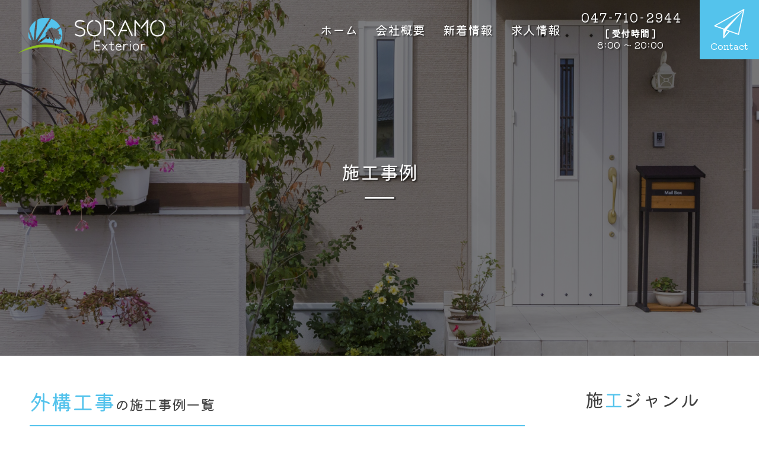

--- FILE ---
content_type: text/css
request_url: https://soramo-exterior.co.jp/wp-content/themes/soramo-exterior/style.css
body_size: 2712
content:
@charset "utf-8";
/*
Theme Name: 株式会社ソラモエクステリア
Author: Kotaro Saito
Description: 株式会社ソラモエクステリア のテーマ
version: 1.0.0
*/

/*common
-----------------------------------------------------------------------------------------*/
html,body{
	width: 100%;
	margin: 0 auto;
	padding: 0;
	text-align: center;
	font-family: 'Kiwi Maru', serif;
	color: rgb(64,64,64);
}

.font-gothic{
	font-family: 'Sawarabi Gothic', 'sans-serif';
}

.font-mincho{
	font-family: "Sawarabi Mincho", serif;
}

@media screen and (min-width:768px) {
.sp{
	display: none;
}
}

@media screen and (max-width:767px) {
.pc{
	display: none;
}
}


/*header
-----------------------------------------------------------------------------------------*/
h1{
	display: none;
}

header{
	position: absolute;
	top: 0;
	left: 0;
	width: 100%;
	height: 100px;
	z-index: 999;
}

div.header-wrapper{
	position: relative;
	width: 100%;
}

img.header-logo{
	position: absolute;
	top: 20px;
	left: 30px;
	display: inline;
	width: auto;
	height: 70px;
}

div.header-sales{
	display: flex;
	align-items: center;
	justify-content: center;
	height: 100px;
	margin-right: 150px;
	padding: 0 50px;
	color: rgb(255,255,255);
	text-shadow: 2px 2px 2px rgba(0,0,0,0.5);
}

span.header-tel{
	font-size: 130%;
	letter-spacing: 2px;
}

div.header-sales i{
	margin-right: 5px;
}

span.header-sales-title{
	font-weight: 700;
	margin-bottom: -5px;
}

div.main-navigation ul{
	line-height: 100px;
}

div.main-navigation ul li{
	margin-left: 50px;
}

div.main-navigation ul li:first-child{
	margin-left: 0;
}

div.main-navigation ul li a{
	font-size: 150%;
	color: rgb(255,255,255);
	text-shadow: 2px 2px 2px rgba(0,0,0,0.5);
}

a.header-contact{
	position: absolute;
	top: 0;
	right: 0;
	display: block;
	width: 150px;
	height: 100px;
	color: rgb(255,255,255);
	background-color: rgb(84,195,236);
}

img.mark-mail{
	width: auto;
	height: 50px;
	margin: 15px auto 0;
}

div.fixed-header{
	position: fixed;
	top: -150px;
	left: 0;
	width: 100%;
	height: 75px;
	background-color: rgba(255,255,255,0.9);
	box-shadow: 1px 1px 1px 1px rgba(0,0,0,0.5)
}

div.fixed-header img.header-logo{
	top: 12.5px;
	height: 50px;
}

div.fixed-header div.main-navigation ul{
	line-height: 75px;
	margin-right: 50px;
}

div.fixed-header div.main-navigation ul li a{
	font-size: 120%;
	color: rgb(137,137,137);
	text-shadow: none;
}

@media screen and (max-width:1500px) {
img.header-logo{
	top: 30px;
	height: 60px;
}

div.header-sales{
	margin-right: 100px;
	padding: 0 30px;
}

a.header-contact{
	width: 100px;
}

div.main-navigation ul li a{
	font-size: 130%;
}

div.main-navigation ul li{
	margin-left: 30px;
}
}

@media screen and (max-width:1200px) {
div.header-sales{
	display: none;
}

div.main-navigation{
	margin-right: 130px;
}

div.fixed-header div.main-navigation{
	margin-right: 0;
}
}

@media screen and (min-width:1024px) {
div.sp-navigation{
	display: none !important;
}
}

@media screen and (max-width:1023px) {
div.main-navigation,
a.header-contact{
	display: none;
}

div.main-header img.header-logo{
	display: none;
}

div.fixed-header img.header-logo {
	left: 12.5px;
}

span.menu-title{
	display: block;
	font-size: 80%;
	font-weight: 700;
	padding-bottom: 5px;
	color: rgb(84,195,236);
}

button.drawer-hamburger{
	padding: 0;
	margin: 17.5px 20px 0 0;
}

.drawer-hamburger-icon,
.drawer-hamburger-icon:before,
.drawer-hamburger-icon:after {
	background-color: rgb(84,195,236) !important;
}

.drawer-open .drawer-hamburger-icon{
	background-color: transparent !important;
}

.drawer--right.drawer-open .drawer-hamburger{
	right: 0 !important;
}

nav.drawer-nav{
	margin-top: 75px;
	padding-top: 10px;
	background-color: rgb(84,195,236);
	z-index: 998 !important;
}

a.drawer-menu-item,
a.drawer-menu-item:hover{
	color: rgb(255,255,255);
	text-decoration: none;
}

a.sp-tel{
	font-size: 120%;
}

a.sp-tel i{
	margin-right: 10px;
}
}

@media screen and (max-width:767px){
div.fixed-header img.header-logo{
	top: 17.5px;
	left: 10px;
	height: 40px;
}

button.drawer-hamburger{
	margin: 15px 15px 0 0;
}
}

@media screen and (max-width:374px){
.drawer-nav{
	width: 75%;
}
}


/*footer
-----------------------------------------------------------------------------------------*/
div.contents-wrapper.footer-contents{
	padding: 50px 0;
	border: 50px solid rgb(84,195,236);
	box-shadow: 1px 1px 1px 1px rgba(0,0,0,0.5);
}

div.footer-box{
	width: 50%;
	padding: 0 50px;
}

div.footer-box.upper{
	border-right: 2px solid rgb(84,195,236);
}

div.footer-box h2.site-topics span.topics-ja{
	padding-left: 0;
}

span.topics-line{
	width: 100px;
	height: 5px;
	margin: 20px auto 30px;
	background-color: rgb(84,195,236);
}

div.footer-box.lower{
	display: flex;
	align-items: center;
	justify-content: center;
}

a.footer-tel{
	color: inherit;
	font-size: 250%;
	letter-spacing: 5px;
}

img.footer-tel{
	display: inline-block;
	width: auto;
	height: 60px;
	vertical-align: top;
}

p.footer-sales{
	margin: 20px 0 30px;
	font-size: 120%;
}

a.footer-contact{
	display: block;
	width: 100%;
	padding: 10px 0;
	font-size: 150%;
	color: rgb(255,255,255);
	background-color: rgb(148,199,41);
	border: 2px solid rgb(148,199,41);
}

a.footer-contact i{
	margin-right: 15px;
	font-size: 120%s;
}

div.copy-right{
	padding: 30px 0;
	background-color: rgb(84,195,236);
}

@media screen and (max-width:1300px) {
img.footer-tel{
	vertical-align: middle;
}

a.footer-tel{
	font-size: 180%;
}

a.footer-contact{
	font-size: 120%;
}
}

@media screen and (max-width:1100px) {
img.footer-tel{
	height: 40px;
	vertical-align: top;
}

a.footer-tel{
	font-size: 150%;
}

a.footer-contact{
	font-size: 100%;
}
}

@media screen and (max-width:1023px) {
div.footer-box{
	width: calc(100% - 100px);
	margin: 0 auto;
	padding: 0;
}

div.footer-box.upper{
	margin-bottom: 30px;
	padding-bottom: 30px;
	border-right: none;
	border-bottom: 1px solid rgb(84,195,236);
}
}

@media screen and (max-width:767px) {
footer section{
	padding-bottom: 0;
}

div.contents-wrapper.footer-contents{
	width: 100%;
	padding: 30px 0;
	border: 30px solid rgb(84,195,236);
	box-shadow: none;
}

div.footer-box{
	width: calc(100% - 60px);
}

div.footer-box.upper{
	margin-bottom: 20px;
	padding-bottom: 20px;
}

div.footer-box.upper p{
	font-size: 90%;
}

a.footer-tel{
	font-size: 130%;
	letter-spacing: 2px;
}

p.footer-sales{
	margin: 10px 0 20px;
	font-size: 100%;
}

a.footer-contact{
	font-size: 100%;
}

div.copy-right{
	padding-top: 0;
}
}

@media screen and (max-width:374px) {
div.contents-wrapper.footer-contents{
	border: 20px solid rgb(84,195,236);
}

div.footer-box.upper p{
	font-size: 80%;
}

img.footer-tel{
	vertical-align: middle;
}

a.footer-tel{
	font-size: 110%;
}
}


/*news
-----------------------------------------------------------------------------------------*/
div.main-contents{
	width: 75%;
	padding-right: 50px;
}

ul.summary-news-display li{
	padding: 15px 0;
	border-bottom: 1px solid rgb(64,64,64);
}

ul.summary-news-display li:first-child{
	padding-top: 0;
}

ul.summary-news-display li a{
	color: inherit;
}

ul.summary-news-display li a span{
	display: inline-block;
}

span.summary-news-date span{
	color: rgb(84,195,236);
}

span.summary-news-title{
	font-size: 120%;
}

div.wp-pagenavi{
	margin-top: 50px;
}

div.wp-pagenavi span.pages{
	display: none !important;
}

.wp-pagenavi a,
.wp-pagenavi span{
	text-decoration: none;
	border: 1px solid rgb(84,195,236);
	color: rgb(84,195,236);
	padding: 5px 10px;
	margin: 0 5px;
}

div.wp-pagenavi span.current{
	color: rgb(255,255,255);
	background-color: rgb(84,195,236);
	border: 1px solid rgb(84,195,236);
}

.wp-pagenavi a:hover{
	background-color: rgba(84,195,236,0.2);
	border: 1px solid rgb(84,195,236);
}

@media screen and (max-width:1023px) {
div.main-contents{
	width: 100%;
	padding-right: 0;
}
}


/*sidebar
-----------------------------------------------------------------------------------------*/
div.side-contents{
	width: 25%;
}

div.side-contents h2{
	font-size: 200%;
}

div.side-contents h2 span{
	color: rgb(84,195,236);
}

select::-ms-expand {
	display: none;
}

div.select-wrap{
	width: 100%;
	position: relative;
	background-color: rgb(255,255,255);
}

div.select-wrap::after {
	content: "";
	width: 6px;
	height: 6px;
	border: 0px;
	border-bottom: solid 2px rgb(180,180,180);
	border-right: solid 2px rgb(180,180,180);
	-ms-transform: rotate(45deg);
	-webkit-transform: rotate(45deg);
	transform: rotate(45deg);
	position: absolute;
	top: 50%;
	right: 10px;
	margin-top: -6px;
}

select.select-archive{
	width: 100%;
	padding: 10px;
	-webkit-appearance: none;
	-moz-appearance: none;
	appearance: none;
	background: transparent;
	position: relative;
	z-index: 1;
	border: 1px solid rgb(180,180,180);
	border-radius: 2px;
	outline: none;
}

select.select-archive:hover{
	cursor: pointer;
}

@media screen and (max-width:1023px) {
div.side-contents{
	width: 100%;
	margin-top: 50px;
}
}

@media screen and (max-width:767px) {
div.side-contents{
	margin-top: 30px;
}

div.side-contents h2{
	font-size: 130%;
}
}


/*single
-----------------------------------------------------------------------------------------*/
div.single-title h2{
	margin-bottom: 10px;
	padding-bottom: 10px;
	font-size: 150%;
	border-bottom: 1px solid rgb(64,64,64);
}

div.single-date{
	margin: 10px 0;
	font-size: 120%;
}

div.single-date i{
	margin-right: 7.5px;
	color: rgb(84,195,236);
}

span.single-date::after{
	content: "｜";
	margin: 0 5px;
}

div.single-date a{
	font-size: 90%;
	color: inherit;
}

div.single-content p{
	margin-bottom: 15px;
}

div.single-content p:last-child{
	margin-bottom: 0;
}

div.single-content img{
	width: 50%;
	margin: 0 0 15px;
}

div.single-content img:last-child{
	margin-bottom: 0;
}

div.single-content a{
	text-decoration: underline;
}

div.pager-box{
	width: 50%;
}

div.pager-box a{
	display: block;
	margin-top: 50px;
	padding: 20px 15px;
	font-size: 80%;
	color: rgb(84,195,236);
	border: 1px solid rgb(84,195,236);
	overflow: hidden;
}

@media screen and (max-width:767px) {
div.single-title h2{
	font-size: 130%;
}

div.single-date{
	font-size: 110%;
}

div.pager-box a{
	margin-top: 30px;
	padding: 10px 15px;
}
}


/*404
-----------------------------------------------------------------------------------------*/
div.error-message{
	font-size: 150%;
}

@media screen and (max-width:767px) {
div.error-message{
	font-size: 120%;
}
}


--- FILE ---
content_type: text/css
request_url: https://soramo-exterior.co.jp/wp-content/themes/soramo-exterior/css/base.css
body_size: 590
content:
@charset "utf-8";
*{
	box-sizing: border-box;
}

h1,h2,h3,h4,h5,h6,p{
	margin: 0;
	padding: 0;
	font-size: 100%;
	font-weight: 400;
}

.left-float{
	float: left;
}

.right-float{
	float: right;
}

.clear{
	clear: both;
}

img,iframe{
	display: block;
	width: 100%;
	margin: 0 auto;
}

.bg-change{
	background-size: cover;
	background-repeat: no-repeat;
	background-position: center center;
}

a{
	text-decoration: none;
	transition: 0.6s;
	-webkit-transition: 0.6s;
	-moz-transition: 0.6s;
	-ms-transition: 0.6s;
	-o-transition: 0.6s;
}

a:hover{
	transition: 0.6s;
	-webkit-transition: 0.6s;
	-moz-transition: 0.6s;
	-ms-transition: 0.6s;
	-o-transition: 0.6s;
}

.text-center{
	text-align: center;
}

.text-left{
	text-align: left;
}

.text-right{
	text-align: right;
}

.color-black{
	color: rgb(0,0,0);
}

.color-white{
	color: rgb(255,255,255);
}

table{
	width: 100%;
	margin: 0 auto;
	border-collapse: collapse;
	border-spacing: 0;
}

ul,ol{
	margin: 0;
	padding: 0;
	list-style-type: none;
}

.block-item{
	display: block;
}

.inlineblock-item{
	display: inline-block;
}

.inline-item{
	display: inline;
}

.flex-item{
	display: flex;
}

.flex-wrapper{
	display: -webkit-box;
	display: -moz-box;
	display: -ms-flexbox;
	display: -webkit-flex;
	display: -moz-flex;
	display: flex;
	-ms-flex-wrap: wrap;
	flex-wrap: wrap;
	-webkit-box-pack: start;
	-ms-flex-pack: start;
	justify-content: flex-start;
	-webkit-box-direction: normal;
	-moz-box-direction: normal;
	-webkit-box-orient: horizontal;
	-moz-box-orient: horizontal;
	-webkit-box-direction: normal;
	-moz-box-direction: normal;
	-webkit-box-orient: horizontal;
	-moz-box-orient: horizontal;
}

.left-flex{
	-webkit-flex-direction: row;
	-moz-flex-direction: row;
	-ms-flex-direction: row;
	flex-direction: row;
}

.right-flex{
	-webkit-box-direction: reverse;
	-moz-box-direction: reverse;
	-webkit-flex-direction: row-reverse;
	-moz-flex-direction: row-reverse;
}

.space-between{
	-webkit-box-pack: justify;
	-ms-flex-pack: justify;
	justify-content: space-between;
}



--- FILE ---
content_type: text/css
request_url: https://soramo-exterior.co.jp/wp-content/themes/soramo-exterior/css/main.css
body_size: 4201
content:
@charset "utf-8";
/*common
-----------------------------------------------------------------------------------------*/
section{
	padding: 50px 0;
}

section.screen{
	padding: 0;
}

.contents-wrapper{
	width: calc(100% - 100px);
	max-width: 1500px;
	margin: 0 auto;
}

h2.site-topics{
	margin-bottom: 30px;
}

span.topics-en{
	font-size: 250%;
}

span.topics-ja{
	padding-left: 20px;
	font-size: 150%;
}

@media screen and (max-width:767px) {
section{
	padding: 30px 0;
}

.contents-wrapper{
	width: calc(100% - 60px);
}

div.home-greeting-content h2{
	text-align: center;
}

h2.site-topics{
	margin-bottom: 20px;
}

span.topics-en{
	display: block;
	font-size: 200%;
}

span.topics-ja{
	display: block;
	padding-left: 0;
	font-size: 120%;
}
}


/*home
-----------------------------------------------------------------------------------------*/
section.bg-home{
	position: relative;
	width: 100%;
	height: 100vh;
	max-height: 800px;
	background-image: url("https://soramo-exterior.co.jp/wp-content/themes/soramo-exterior/images/top-home.jpg");
}

div.home-frase{
	position: absolute;
	top: 50%;
	left: 100px;
	font-size: 500%;
	text-shadow: 2px 2px 2px rgba(0,0,0,0.5);
	transform: translateY(-50%);
}

div.home-frase br{
	display: none;
}

img.home-greenting{
	position: relative;
	width: 75%;
	margin: 0;
	z-index: 2;
}

div.home-greenting{
	position: relative;
	margin-top: -100px;
	z-index: 1;
}

div.home-greenting div.flex-wrapper div{
	padding: 150px 50px 50px;
}

div.home-greeting-frase{
	display: flex;
	align-items: center;
	justify-content: center;
	width: 30%;
}

div.home-greeting-frase span.frase-ja{
	font-size: 220%;
	margin-bottom: 15px;
}

div.home-greeting-frase span.frase-en{
	font-size: 120%;
	color: rgb(200,200,200);
}

div.home-greeting-content{
	width: 70%;
	background-color: rgb(84,195,236);
}

section.home-introduction h2.site-topics{
	margin-bottom: 50px;
}

ul.home-introduction-summary{
	display: grid;
	grid-template-columns: repeat(2, 1fr);
	gap: 50px;
}

ul.home-introduction-summary li{
	position: relative;
	padding: 30px;
	box-shadow: 1px 1px 1px 1px rgba(0,0,0,0.5);
}

a.introduction-link{
	position: absolute;
	top: 0;
	left: 0;
	display: block;
	width: 100%;
	height: 100%;
	z-index: 2;
}

div.home-introduction-image{
	width: 40%;
	height: 200px;
	overflow: hidden;
}

div.home-introduction-image img{
	width: 100%;
	height: 100%;
	object-fit: cover;
	transition: 0.6s;
}

div.home-introduction-content{
	width: 60%;
	padding-left: 30px;
}

div.introduction-category{
	position: relative;
	z-index: 3;
}

div.introduction-category a{
	display: inline-block;
	padding: 10px 30px;
	color: rgb(255,255,255);
	background-color: rgb(84,195,236);
}

div.introduction-name{
	margin: 15px 0;
	padding-bottom: 10px;
	font-size: 150%;
	border-bottom: 1px solid rgb(84,195,236);
}

span.link-arrow{
	position: absolute;
	bottom: 30px;
	right: 30px;
	display: block;
	width: 50px;
	height: 50px;
	border: 1px solid rgb(84,195,236);
	border-radius: 50%;
	z-index: 1;
	transition: 0.6s;
}

span.link-arrow::before{
	transition: 0.6s;
}

span.link-arrow span{
	position: absolute;
	top: calc(50% - 0.5px);
	right: 40%;
	width: 100px;
	height: 1px;
	background-color: rgb(84,195,236);
	transition: 0.6s;
}

span.link-arrow span::after{
	content: "";
	position: absolute;
	top: -12px;
	left: calc(100% - 5px);
	width: 1px;
	height: 15px;
	background-color: rgb(84,195,236);
	transform: rotateZ(310deg);
	transition: 0.6s;
}

ul.home-introduction-summary li:hover div.home-introduction-image img{
	transform: scale(1.2,1.2);
}

ul.home-introduction-summary li:hover span.link-arrow{
	width: auto;
	padding: 0 50px;
	border-radius: 10px;
	transition: 0.6s;
}

ul.home-introduction-summary li:hover span.link-arrow::before{
	content: "more";
	line-height: 40px;
	color: rgb(84,195,236);
	transition: 0.6s;
}

ul.home-introduction-summary li:hover span.link-arrow span,
ul.home-introduction-summary li:hover span.link-arrow span::after{
	width: 0;
	transition: 0.3s;
}

section.home-service{
	position: relative;
	margin-bottom: 100px;
	height: 500px;
	background-image: url("https://soramo-exterior.co.jp/wp-content/themes/soramo-exterior/images/bg-home-service.jpg");
	background-position: top center;
}

section.home-service h2.site-topics{
	text-shadow: 2px 2px 2px rgba(0,0,0,0.5);
}

div.service-wrapper{
	position: absolute;
	bottom: -50px;
	left: 0;
	width: 100%;
}

div.service-box{
	width: calc(100% / 4 - 50px);
	padding: 15px;
	background-color: rgb(255,255,255);
	box-shadow: 1px 1px 1px 1px rgba(0,0,0,0.5);
}

div.service-inner{
	padding: 20px;
	border: 1px solid rgb(0,0,0);
}

h3.service-title{
	margin-bottom: 20px;
}

h3.service-title span.service-ja{
	font-size: 150%;
	color: rgb(84,195,236);
}

h3.service-title span.service-en{
	color: rgb(200,200,200);
}

div.service-content{
	height: 150px;
}

div.service-number{
	font-size: 150%;
	color: rgb(84,195,236);
}

div.service-number span{
	padding-left: 15px;
	font-size: 200%;
}

section.home-news{
	position: relative;
    min-height: 334px;
	padding-bottom: 0;
}

div.home-news-title{
	position: absolute;
	top: 0;
	left: 0;
	width: 70%;
	padding: 50px calc(40% + 50px) 150px 50px;
	background-color: rgb(84,195,236);
	z-index: 1;
}

a.home-news-link{
	display: block;
	width: 250px;
	margin: 0 auto;
	padding: 10px 0;
	color: rgb(255,255,255);
	border: 1px solid rgb(255,255,255);
}

div.home-news-content{
	position: relative;
	width: 70%;
	margin-left: 30%;
	background-image: url("https://soramo-exterior.co.jp/wp-content/themes/soramo-exterior/images/bg-home-news.jpg");
	z-index: 2;
}

ul.home-news-display{
	width: 100%;
	height: 100%;
	background-color: rgba(0,0,0,0.5);
}

ul.home-news-display li{
	position: relative;
}

ul.home-news-display li a{
	display: block;
	padding: 30px;
	border-bottom: 1px solid rgb(255,255,255);
}

ul.home-news-display li:last-child a{
	border-bottom: none;
}

span.home-news-title{
	font-size: 120%;
}

span.news-read-more{
	position: absolute;
	top: 50%;
	right: 30px;
	transform: translateY(-50%);
}

@media screen and (max-width:1500px) {
div.home-frase{
	font-size: 400%;
}

div.home-greeting-frase{
	width: 40%;
}

div.home-greeting-content{
	width: 60%;
}

}

@media screen and (max-width:1300px) {
div.home-frase{
	font-size: 350%;
}

div.home-greenting div.flex-wrapper div{
	padding-top: 130px;
}

div.introduction-name{
	font-size: 120%;
}

div.service-box{
	width: calc(100% / 4 - 30px);
}
}

@media screen and (max-width:1150px) {
div.home-greeting-frase{
	width: 45%;
}

div.home-greeting-content{
	width: 55%;
}

div.home-greeting-frase span.frase-en{
	font-size: 100%;
}

div.home-introduction-image{
	width: 100%;
	height: 250px;
	margin-bottom: 30px;
}

div.home-introduction-content{
	width: 100%;
	padding-left: 0;
	margin-bottom: 70px
}

section.home-service{
	margin-bottom: 50px;
	height: auto;
}

div.service-wrapper{
	position: static;
}

div.service-box{
	width: calc(100% / 2 - 25px);
}

div.service-box:nth-child(-n+2){
	margin-bottom: 50px;
}

div.service-content{
	height: 100px;
	margin-bottom: 20px;
}

div.home-news-title{
	padding: 50px calc(30% + 50px) 150px 50px;
}

div.home-news-content{
	width: 60%;
	margin-left: 40%;
}
}

@media screen and (max-width:1023px) {
section.bg-home{
	height: 600px;
}

div.home-frase{
	left: 0;
	width: 100%;
	text-align: center;
}

div.home-frase span{
	display: none;
}

div.home-frase br{
	display: block;
}

img.home-greenting{
	width: 100%;
}

div.home-greenting{
	margin-top: 0;
}

div.home-greenting div.flex-wrapper div{
	padding: 30px 50px;
}

div.home-greeting-frase{
	width: 100%;
}

div.home-greeting-frase br{
	display: none;
}

div.home-greeting-frase span.frase-ja{
	font-size: 180%;
	margin-bottom: 0;
}

div.home-greeting-content{
	width: 100%;
}

div.home-introduction-image{
	height: 200px;
}

section.home-service{
	margin-bottom: 0;
}

section.home-news{
	padding: 0;
}

div.home-news-title{
	position: static;
	width: 90%;
	padding: 50px 0 100px;
}

div.home-news-content{
	width: 90%;
	margin: -50px 0 0 10%;
}

ul.home-news-display li a{
	padding: 20px;
}
}

@media screen and (max-width:767px) {
section.bg-home{
	height: 400px;
}

div.home-frase{
	font-size: 200%;
}

div.home-greenting div.flex-wrapper div{
	padding: 20px 30px;
}

div.home-greeting-frase br{
	display: block;
}

div.home-greeting-frase span.frase-ja{
	font-size: 150%;
}

div.home-greeting-frase{
	padding: 20px 0 30px !important;
}

section.home-introduction h2.site-topics{
	margin-bottom: 20px;
}

ul.home-introduction-summary{
	grid-template-columns: repeat(1, 1fr);
	gap: 30px;
}

ul.home-introduction-summary li{
	padding: 20px;
}

ul.home-introduction-summary.home li:nth-last-child(-n+2){
	display: none;
}

div.home-introduction-image{
	margin-bottom: 20px;
}

div.introduction-category a{
	padding: 5px 20px;
	font-size: 90%;
}

div.introduction-name{
	margin: 10px 0;
}

div.service-box{
	width: 100%;
}

div.service-box:nth-child(-n+3){
	margin-bottom: 30px;
}

div.service-content{
	height: auto;
}

div.home-news-title{
	width: calc(100% - 30px);
	padding: 30px 0 80px;
}

div.home-news-content{
	width: calc(100% - 30px);
	margin: -40px 0 0 30px;
}

span.news-read-more{
	display: none;
}
}

@media screen and (max-width:374px) {
div.home-greeting-frase span.frase-en {
	font-size: 85%;
}

a.home-news-link{
	width: 200px;
}
}


/*common page
-----------------------------------------------------------------------------------------*/
section.bg-page{
	height: 600px;
	background-image: url("https://soramo-exterior.co.jp/wp-content/themes/soramo-exterior/images/top-page.png");
	background-position: top center;
}

div.screen-mask{
	display: flex;
	align-items: center;
	justify-content: center;
	width: 100%;
	height: 100%;
	background-color: rgba(0,0,0,0.5);
}

span.screen-ja{
	font-size: 200%;
	text-shadow: 2px 2px 2px rgba(0,0,0,0.5);
}

span.screen-line{
	width: 50px;
	height: 3px;
	margin: 20px auto 0;
	background-color: rgb(255,255,255);
	box-shadow: 1px 1px 1px 1px rgba(0,0,0,0.5);
}

section.page-section{
	padding-bottom: 0;
}

@media screen and (max-width:767px) {
section.bg-page{
	height: 400px;
}

span.screen-ja{
	font-size: 180%;
}

span.screen-line{
	height: 2px;
}
}


/*Company
-----------------------------------------------------------------------------------------*/
div.company-box{
	width: calc(100% / 3);
	margin-bottom: 30px;
	font-family: "Sawarabi Mincho", serif;
	font-size: 250%;
	font-weight: 700;
	color: rgb(84,195,236);
}

div.company-main{
	font-size: 200%;
}

img.image-sign{
	width: 500px;
	margin: 30px 0 0 calc(100% - 500px);
}

table.table-company{
	border: 1px solid rgb(84,195,236);
}

table.table-company tr:last-child th,
table.table-company tr:last-child td{
	border-bottom: none;
}

table.table-company th,
table.table-company td{
	padding: 15px 30px;
}

table.table-company th{
	width: 30%;
	color: rgb(255,255,255);
	font-weight: 400;
	background-color: rgb(84,195,236);
	border-bottom: 1px solid rgb(255,255,255);
	vertical-align: top;
}

table.table-company td{
	width: 70%;
	border-bottom: 1px solid rgb(84,195,236);
}

iframe.company-map{
	width: 100%;
	height: 400px;
}

@media screen and (max-width:1300px) {
div.company-box{
	font-size: 180%;
}

div.company-main{
	font-size: 150%;
}

img.image-sign{
	width: 300px;
	margin: 30px 0 0 calc(100% - 300px);
}
}

@media screen and (max-width:1023px) {
div.company-box {
	width: 100%;
	margin-bottom: 20px;
}

div.company-main {
	font-size: 120%;
}
}

@media screen and (max-width:767px) {
div.company-box{
	margin-bottom: 15px;
	font-size: 150%;
}

img.image-sign{
	width: 80%;
	margin: 20px 0 0 20%;
}

table.table-company th,
table.table-company td{
	display: block;
	width: 100%;
}

iframe.company-map{
	height: 300px;
}
}

@media screen and (max-width:374px) {
div.company-box{
	font-size: 120%;
}

div.company-main {
	font-size: 100%;
}

table.table-company th, table.table-company td {
	padding: 10px 20px;
}
}


/*Introduction
-----------------------------------------------------------------------------------------*/
div.single-introduction-image{
	width: 50%;
}

div.single-introduction-content{
	width: 50%;
	padding-left: 50px;
	text-align: left;
}

div.introduction-area.single{
	margin-top: 15px;
}

div.introduction-area.single span{
	color: rgb(84,195,236);
}

div.introduction-name.single{
	margin-top: 5px;
}

a.single-introduction-link{
	display: block;
	width: 30%;
	margin: 0 auto;
	padding: 10px 0;
	text-align: center;
	color: rgb(255,255,255);
	background-color: rgb(84,195,236);
	border: 1px solid rgb(84,195,236);
}

a.single-introduction-link:hover{
	color: rgb(84,195,236);
	background-color: rgb(255,255,255);
}

div.introduction-category-title{
	margin-bottom: 30px;
	padding-bottom: 15px;
	font-size: 150%;
	text-align: left;
	border-bottom: 2px solid rgb(84,195,236);
}

div.introduction-category-title span{
	color: rgb(84,195,236);
	font-size: 150%;
}

@media screen and (max-width:1200px) {
div.single-introduction-content{
	width: 100%;
	padding-left: 0;
	margin-top: 30px;
}

a.single-introduction-link{
	width: 50%;
}
}

@media screen and (max-width:1023px) {
div.single-introduction-image{
	width: 100%;
}
}

@media screen and (max-width:767px) {
div.single-introduction-content{
	margin-top: 20px;
}

a.single-introduction-link{
	width: 100%;
}

div.introduction-category-title{
	font-size: 120%;
}

div.introduction-category-title span{
	font-size: 120%;
}
}


/*Recruit
-----------------------------------------------------------------------------------------*/
div.flex-wrapper.recruit{
	align-items: flex-start;
}

div.recruit-image{
	position: relative;
	width: 40%;
	z-index: 2;
}

div.recruit-content{
	width: calc(60% + 200px);
	margin: 200px 0 0 -200px;
	padding: 50px 50px 50px 250px;
	text-align: left;
	color: rgb(255,255,255);
	background-color: rgb(84,195,236);
}

div.recruit-content h2{
	font-size: 180%;
	margin-bottom: 20px;
}

table.table-recruit th{
	width: 25%;
	padding: 15px 30px;
	border-bottom: 1px solid rgb(150,150,150);
	color: rgb(84,195,236);
	vertical-align: top;
}

table.table-recruit td{
	width: 75%;
	padding: 15px 30px;
	border-bottom: 1px solid rgb(84,195,236);
}

table.table-recruit td p{
	margin-bottom: 10px;
}

table.table-recruit td p:last-child{
	margin-bottom: 0;
}

table.table-recruit td p span{
	display: block;
	font-weight: 700;
}

@media screen and (max-width:1023px) {
div.recruit-image {
	width: 70%;
}

div.recruit-content {
	width: 80%;
	margin: -50px 0 0 20%;
	padding: 100px 50px 50px 50px;
}
}

@media screen and (max-width:767px) {
div.recruit-image{
	width: 85%;
}

div.recruit-content{
	width: 85%;
	margin: -70px 0 0 15%;
	padding: 100px 30px 30px 30px;
}

table.table-recruit th,
table.table-recruit td{
	display: block;
	width: 100%;
}

table.table-recruit th{
	position: relative;
	padding: 15px 0 15px 5px;
	font-size: 110%;
}

table.table-recruit th:after{
	content: "";
	position: absolute;
	bottom: -1px;
	right: 0;
	width: 70%;
	border-bottom: 1px solid rgb(84,195,236);
}

table.table-recruit td{
	padding: 15px 0 0 10px;
	border-bottom: none;
	font-size: 90%;
}
}

@media screen and (max-width:374px) {
div.recruit-image{
	width: 95%;
}

div.recruit-content{
	width: 95%;
	margin: -70px 0 0 5%;
	padding: 90px 20px 20px 20px;
}
}


/*Contact
-----------------------------------------------------------------------------------------*/
p.contact-caution{
	font-size: 110%;
	font-weight: 700;
}

p.contact-caution span{
	color: rgb(255,0,0);
}

span.form-item{
	display: inline-block;
	margin-right: 20px;
	padding: 5px 20px;
	font-size: 80%;
	color: rgb(255,255,255);
	background-color: rgb(148,199,41);
}

span.form-item.must{
	background-color: rgb(84,195,236);
}

table.contact-table{
	margin: 20px 0 0;
}

table.contact-table th{
	width: 25%;
	border-top: 1px solid rgb(191,191,191);
	padding: 15px;
}

table.contact-table td{
	width: 75%;
	border-top: 1px solid rgb(191,191,191);
	padding: 15px 0;
}

table.contact-table tr:last-child td{
	padding-bottom: 0;
}

input.contact-text,
textarea.contact-textarea{
	width: 100%;
	background-color: rgb(242,242,242);
	border: 1px solid rgb(127,127,127);
	border-radius: 5px;
	padding: 10px;
}

div.privacy-agreement{
	margin: 30px 0;
}

input.contact-submit{
	display: block;
	width: 30%;
	margin: 0 auto;
	padding: 10px 0;
	font-size: 120%;
	color: rgb(255,255,255);
	background-color: rgb(84,195,236);
	border: 1px solid rgb(84,195,236);
	border-radius: 0;
	outline: none;
	transition: 0.6s;
	-webkit-transition: 0.6s;
	-moz-transition: 0.6s;
	-ms-transition: 0.6s;
	-o-transition: 0.6s;
	-webkit-appearance: none;
	opacity: 0.3;
}

input.contact-submit.active{
	opacity: 1;
}

input.contact-submit.active:hover{
	cursor: pointer;
	color: rgb(84,195,236);
	background-color: rgb(255,255,255);
	transition: 0.6s;
	-webkit-transition: 0.6s;
	-moz-transition: 0.6s;
	-ms-transition: 0.6s;
	-o-transition: 0.6s;
}

div.screen-reader-response{
	color: rgb(255, 0, 0);
}

div.wpcf7-response-output{
	width: 100% !important;
	margin: 50px 0 0 !important;
	padding: 20px 0 !important;
	box-sizing: border-box !important;
	text-align: center;
}

input.wpcf7-not-valid,
textarea.wpcf7-not-valid{
	background-color: rgba(255, 0, 0, 0.7);
}

span.wpcf7-not-valid-tip{
	color: rgb(255,0,0);
	font-size: 80%;
	margin-top: 2.5px;
}

@media screen and (max-width:1200px) {
table.contact-table th {
	width: 30%;
}

table.contact-table td {
	width: 70%;
}
}

@media screen and (max-width:1023px) {
table.contact-table {
	margin: 20px 0;
}

table.contact-table th,
table.contact-table td {
	display: block;
	width: 100%;
}

table.contact-table th {
	padding-left: 0;
}

table.contact-table td {
	padding-top: 0;
	border-top: none;
}

input.contact-submit {
	width: 50%;
}
}

@media screen and (max-width:767px) {
p.contact-caution{
	font-size: 100%;
}

div.privacy-agreement{
	margin: 20px 0;
}

input.contact-submit {
	width: 100%;
	font-size: 100%;
}
}

@media screen and (max-width:374px) {
p.contact-caution{
	font-size: 90%;
}

input.contact-submit {
	font-size: 90%;
}
}


--- FILE ---
content_type: application/javascript
request_url: https://soramo-exterior.co.jp/wp-content/themes/soramo-exterior/js/main.js
body_size: 321
content:
//Fixed header
$(function () {
	var spNav = $(".sp-navigation");
	spNav.hide();
	var flag = "up";
	$(window).on("scroll", function () {
		if ($(this).scrollTop() > 99) {
			if (flag === "up") {
				$(".fixed-header").stop().animate({
					top: 0
				}, 500)
				flag = "down";
				spNav.fadeIn();
			}
		} else {
			if (flag === "down") {
				$(".fixed-header").stop().animate({
					top: "-150px"
				}, 500);
				flag = "up";
				spNav.fadeOut();
			}
		}
	});
});
//Drawer menu
$(document).ready(function() {
	$('.drawer').drawer();
});
//Check accept
$(function() {
	$('.check-accept').on('change', function(){
		if ($(this).is(':checked')) {
			$('.contact-submit').prop('disabled', false);
			$(".contact-submit").addClass("active");
		} else {
			$('.contact-submit').prop('disabled', true);
			$(".contact-submit").removeClass("active");
		}
	});
});
